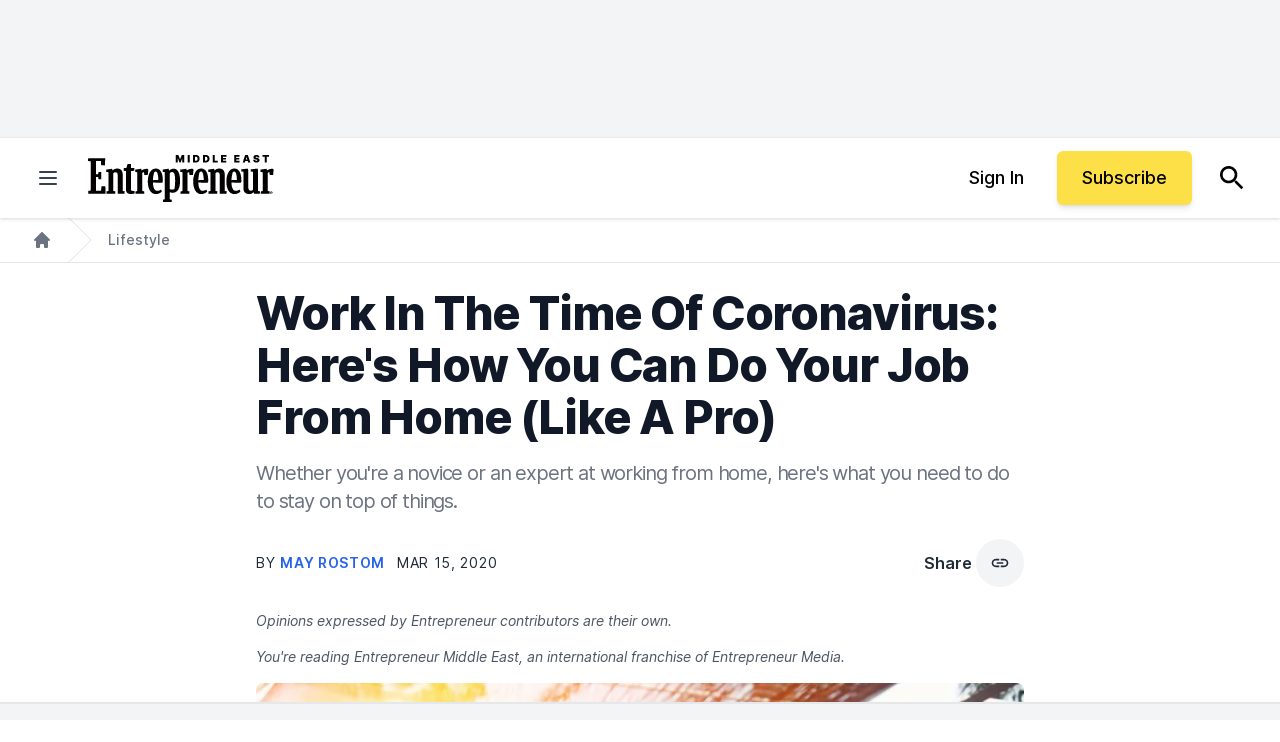

--- FILE ---
content_type: text/javascript;charset=utf-8
request_url: https://p1cluster.cxense.com/p1.js
body_size: 99
content:
cX.library.onP1('3g5q3w2ucn6gk1iz0jjeu9t3jb');


--- FILE ---
content_type: application/javascript
request_url: https://ml314.com/utsync.ashx?pub=&adv=&et=0&eid=80990&ct=js&pi=&fp=&clid=&if=0&ps=&cl=&mlt=&data=&&cp=https%3A%2F%2Fwww.entrepreneur.com%2Fen-ae%2Flifestyle%2Fwork-in-the-time-of-coronavirus-heres-how-you-can-do-your%2F347634&pv=1768421423182_lyencztxj&bl=en-us@posix&cb=5003168&return=&ht=&d=&dc=&si=1768421423182_lyencztxj&cid=&s=1280x720&rp=&v=2.8.0.252
body_size: 742
content:
_ml.setFPI('3658306851823419444');_ml.syncCallback({"es":true,"ds":true});_ml.processTag({ url: 'https://dpm.demdex.net/ibs:dpid=22052&dpuuid=3658306851823419444&redir=', type: 'img' });
_ml.processTag({ url: 'https://idsync.rlcdn.com/395886.gif?partner_uid=3658306851823419444', type: 'img' });
_ml.processTag({ url: 'https://match.adsrvr.org/track/cmf/generic?ttd_pid=d0tro1j&ttd_tpi=1', type: 'img' });
_ml.processTag({ url: 'https://ib.adnxs.com/getuid?https://ml314.com/csync.ashx%3Ffp=$UID%26person_id=3658306851823419444%26eid=2', type: 'img' });


--- FILE ---
content_type: text/javascript;charset=utf-8
request_url: https://id.cxense.com/public/user/id?json=%7B%22identities%22%3A%5B%7B%22type%22%3A%22ckp%22%2C%22id%22%3A%22mkeggf4e77mo1ooi%22%7D%2C%7B%22type%22%3A%22lst%22%2C%22id%22%3A%223g5q3w2ucn6gk1iz0jjeu9t3jb%22%7D%2C%7B%22type%22%3A%22cst%22%2C%22id%22%3A%223g5q3w2ucn6gk1iz0jjeu9t3jb%22%7D%5D%7D&callback=cXJsonpCB1
body_size: 186
content:
/**/
cXJsonpCB1({"httpStatus":200,"response":{"userId":"cx:2x4ymendnwxyt2blxh3ihtyppo:tecpi5w6781","newUser":true}})